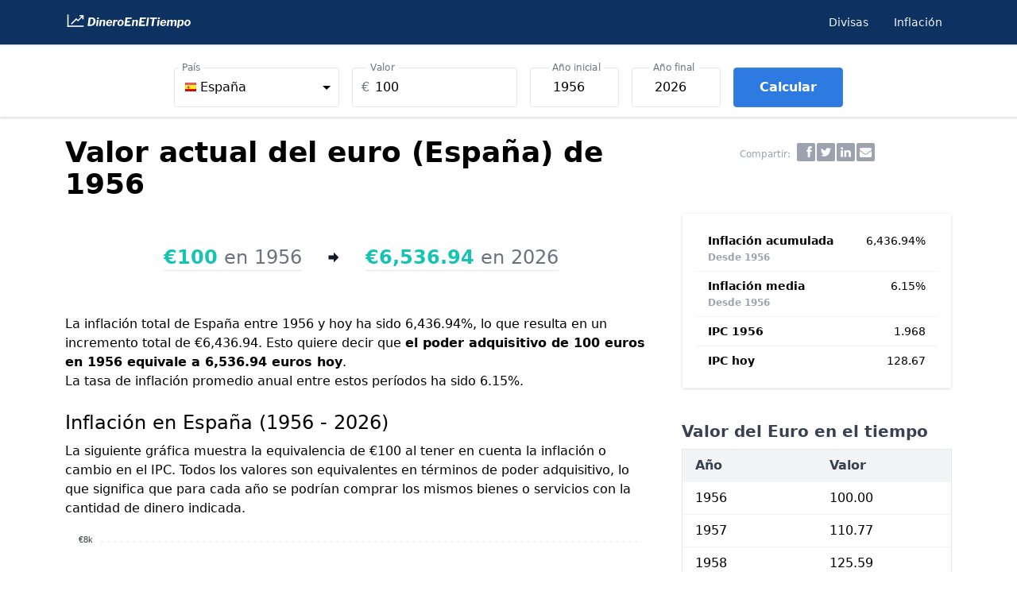

--- FILE ---
content_type: text/html; charset=UTF-8
request_url: https://www.dineroeneltiempo.com/inflacion/euro-espana/de-1956-a-valor-presente
body_size: 10697
content:
<!DOCTYPE html> <html lang="es"> <head> <meta charset="utf-8"> <meta name="viewport" content="width=device-width, initial-scale=1.0"> <meta http-equiv="X-UA-Compatible" content="ie=edge">  <title>Valor actual del euro (España) de 1956 - Variación IPC</title>   <meta name="description" content="¿Cuánto vale hoy el euro (España) de 1956? Variación de la moneda y el poder adquisitivo de acuerdo a la inflación. Calculadora de IPC, datos históricos y ejemplos."/>      <meta name="category" content="inflacion">      <script data-cfasync="false" src="https://cmp.gatekeeperconsent.com/min.js"></script> <script data-cfasync="false" src="https://the.gatekeeperconsent.com/cmp.min.js"></script> <script async src="//www.ezojs.com/ezoic/sa.min.js"></script> <script> window.ezstandalone = window.ezstandalone || {}; ezstandalone.cmd = ezstandalone.cmd || []; </script>         <link href="/css/main.css?id=14f38da69e45786451ecaf5aebfa41e3" rel="stylesheet"> <link rel="canonical" href="https://www.dineroeneltiempo.com/inflacion/euro-espana/de-1956-a-valor-presente" /> <link rel="icon" type="image/svg+xml" href="/favi/favicon.svg"> <link rel="icon" type="image/png" href="/favi/favicon.png">  <script async src="https://www.googletagmanager.com/gtag/js?id=G-F9PMSE1G7E"></script> <script> window.dataLayer = window.dataLayer || []; function gtag(){dataLayer.push(arguments);} gtag('js', new Date()); gtag('config', 'G-F9PMSE1G7E', {'content_group': 'inflacion'}); </script>                 <script defer src="https://cdn.jsdelivr.net/npm/alpinejs@3.12.1/dist/cdn.min.js" ></script> </head> <body class="leading-normal tracking-normal font-sans flex flex-col min-h-screen bg-white text-black">  <div x-data="{ navOpen: false, searchOpen: false }"> <nav class="bg-mariner-750 shadow"> <div class="container-md minpx"> <div class="relative flex items-center justify-between h-14"> <div class="absolute inset-y-0 left-0 flex items-center md:hidden"> <button @click="navOpen = !navOpen" class="inline-flex items-center justify-center p-2 rounded-md text-gray-100 hover:text-white hover:bg-gray-700 focus:outline-none focus:bg-gray-700 focus:text-white transition duration-150 ease-in-out"> <svg class="h-6 w-6" stroke="currentColor" fill="none" viewBox="0 0 24 24"> <path :class="{'hidden': navOpen, 'inline-flex': !navOpen }" class="inline-flex" stroke-linecap="round" stroke-linejoin="round" stroke-width="2" d="M4 6h16M4 12h16M4 18h16" /> <path :class="{'hidden': !navOpen, 'inline-flex': navOpen }" class="hidden" stroke-linecap="round" stroke-linejoin="round" stroke-width="2" d="M6 18L18 6M6 6l12 12" /> </svg> </button> </div> <div class="flex flex-1"> <div class="flex-shrink-0 mx-auto"> <a href="https://www.dineroeneltiempo.com"><img class="h-5" src="/svg/logo_w.svg" alt="DineroEnElTiempo"></a> </div> <div class="hidden md:flex md:flex-1 md:justify-end sm:ml-6"> <ul class="flex"> <li> <a class="ml-5 mx-3 py-1 text-sm text-gray-100 hover:text-white hover:border-b-2 focus:border-b-2 hover:border-white focus:border-white hover:no-underline focus:outline-none" href="https://www.dineroeneltiempo.com/divisas">Divisas </a> </li> <li> <a class="ml-5 mx-3 py-1 text-sm text-gray-100 hover:text-white hover:border-b-2 focus:border-b-2 hover:border-white focus:border-white hover:no-underline focus:outline-none" href="https://www.dineroeneltiempo.com/inflacion">Inflación </a> </li> </ul> <div class="flex"> </div> </div> </div> </div> </div> <div :class="{'block': navOpen, 'hidden': !navOpen}" class="hidden md:hidden bg-white min-h-screen"> <div class="flex flex-col px-2 py-3 divide-y">   <a class="ml-4 mx-3 py-2 text-gray-800 text-lg flex justify-between " href="https://www.dineroeneltiempo.com/divisas" ><span>Mercado de Divisas</span> <svg class="w-2 h-2 my-auto text-gray-700" viewBox="0 0 1792 1792"> <path d="M1363 877l-742 742q-19 19-45 19t-45-19l-166-166q-19-19-19-45t19-45l531-531-531-531q-19-19-19-45t19-45L531 45q19-19 45-19t45 19l742 742q19 19 19 45t-19 45z"/> </svg> </a>  <a class="ml-4 mx-3 py-2 text-gray-800 text-lg flex justify-between " href="https://www.dineroeneltiempo.com/inflacion" ><span>Calculadora de Inflación</span> <svg class="w-2 h-2 my-auto text-gray-700" viewBox="0 0 1792 1792"> <path d="M1363 877l-742 742q-19 19-45 19t-45-19l-166-166q-19-19-19-45t19-45l531-531-531-531q-19-19-19-45t19-45L531 45q19-19 45-19t45 19l742 742q19 19 19 45t-19 45z"/> </svg> </a>  </div> </div> </nav> </div> <noscript> <p class="text-center text-red-500">Este sitio requiere JavaScript para funcionar correctamente. Por favor habilítalo.</p> </noscript>     <div class="border-t sm:border-b sm:shadow" x-data="{ open: window.outerWidth > 640 }"> <div class="container-md bg-gray-100 sm:bg-white border sm:border-0"> <button class="sm:hidden btn text-blue-600 font-semibold w-full focus:outline-none flex justify-between items-center" type="submit" :class="open ? 'border-b' : ''" @click="open = (window.outerWidth > 640) || !open"> Calculadora <svg :class="{'transform rotate-180': open}" xmlns="http://www.w3.org/2000/svg" class="h-5 w-5 mx-2" viewBox="0 0 20 20" fill="currentColor"> <path fill-rule="evenodd" d="M15.707 4.293a1 1 0 010 1.414l-5 5a1 1 0 01-1.414 0l-5-5a1 1 0 011.414-1.414L10 8.586l4.293-4.293a1 1 0 011.414 0zm0 6a1 1 0 010 1.414l-5 5a1 1 0 01-1.414 0l-5-5a1 1 0 111.414-1.414L10 14.586l4.293-4.293a1 1 0 011.414 0z" clip-rule="evenodd" /> </svg> </button> <div x-bind:style="open ? 'max-height: ' + $refs.container1.scrollHeight + 'px' : ''" x-ref="container1" :class="open ? '' : 'overflow-hidden'" x-on:transitionend="open ? $refs.container1.classList.remove('overflow-hidden') : true" x-on:transitionstart="open ? true: $refs.container1.classList.add('overflow-hidden')" class="minpx overflow-hidden lg:overflow-visible transition-all sm:transition-none max-h-0 sm:max-h-full duration-500"> <div class="mt-4 mb-2"> <link rel="stylesheet" href="https://cdn.jsdelivr.net/npm/world-flags-sprite@0.0.2/stylesheets/flags16.css"/> <script src="https://cdn.jsdelivr.net/npm/choices.js@10.0.0/public/assets/scripts/choices.min.js"></script> <script src="/js/inich0.js"></script> <form id="calculator" class="flex flex-col items-center" method="GET" action="https://www.dineroeneltiempo.com/inflacion"> <div class="flex flex-col mx-auto lg:mx-20 space-y-8 lg:space-y-8"> <div class="flex flex-wrap -mx-2 mt-2"> <div class="px-2 py-4 lg:py-1 lg:mt-0 w-full lg:w-56" id="field-start" > <div class="flex w-full"> <div class="w-full relative flex flex-col bg-white"> <select class="rounded border border-gray-400 focus:outline-none focus:border-indigo-500 p-3" id="select-location" name="slug"> </select> <label class="transform scale-75 -translate-y-3 z-10 px-1.5 absolute top-0 text-md bg-white origin-0 text-gray-500 whitespace-nowrap" for="select-location" >País</label> </div> </div> </div> <div class="px-2 py-4 lg:py-1 w-full lg:w-56"> <div class="relative focus-within:border-blue-500"> <div class="absolute inset-y-0 left-0 pl-3 flex items-center pointer-events-none"> <span class="text-gray-500 text-md" id="currency_symbol">€</span> </div> <input class="border rounded block p-3 pl-7 w-full appearance-none focus:outline-none bg-white hover:border-gray-400 focus:border-gray-400" type="number" name="valor" id="valor" value="100" /> <label for="valor" class="transform scale-75 -translate-y-3 z-0 ml-3 px-1.5 py-0 absolute top-0 text-md bg-white origin-0 text-gray-500">Valor</label> </div> </div> <div class="px-2 py-4 lg:py-1 w-full lg:w-32"> <div class="relative focus-within:border-blue-500"> <input class="border rounded block p-3 pl-7 w-full appearance-none focus:outline-none bg-white hover:border-gray-400 focus:border-gray-400" type="number" name="ano1" id="year1" value="1956" min="1955" max="2025" /> <label for="ano1" class="transform scale-75 -translate-y-3 z-0 ml-3 px-1.5 py-0 absolute top-0 text-md bg-white origin-0 text-gray-500">Año inicial</label> </div> </div> <div class="px-2 py-4 lg:py-1 w-full lg:w-32"> <div class="relative focus-within:border-blue-500"> <input class="border rounded block p-3 pl-7 w-full appearance-none focus:outline-none bg-white hover:border-gray-400 focus:border-gray-400" type="number" name="ano2" id="ano2" value="2026" max="2026" /> <label for="ano2" class="transform scale-75 -translate-y-3 z-0 ml-3 px-1.5 py-0 absolute top-0 text-md bg-white origin-0 text-gray-500">Año final</label> </div> </div> <div class="px-2 py-4 lg:py-1 w-full lg:w-auto"> <button class="btn text-white font-semibold bg-mariner-450 w-full hover:bg-mariner-500 border border-mariner-400 focus:outline-none flex justify-center items-center" type="submit"> Calcular </button> </div> </div> </div> </form> <script> function updateCurrencySymbol(countrySelected) { document.getElementById('currency_symbol').innerHTML = countrySelected.customProperties.currency_symbol; } function valuePicker(key, values) { return values[key]; } function updateYearRange(countrySelected) { var year1 = document.getElementById("year1"); var newYear1Min = countrySelected.customProperties.min; year1.setAttribute("min", newYear1Min); if (year1.value < newYear1Min) { year1.value = newYear1Min; } } const csettings = { year1: '1956', year2: '2026', }; const countrySettings = { searchPlaceholderValue: "Search", noResultsText: 'Not found', noChoicesText: 'No choices to choose from', itemSelectText: '', classNames: { containerInner: 'rounded border p-2', listDropdown: 'choices__list--dropdown', }, choices: [  { value: 'euro-alemania', label: '<span class="f16 flex items-center"><span class="flag de mr-1"></span>Alemania</span>', selected: false, customProperties: { slug: 'euro-alemania', name: 'Alemania', code: 'DEU', currency_symbol: '€', min: '1955', max: '2026', }, },  { value: 'riyal-saudi', label: '<span class="f16 flex items-center"><span class="flag sa mr-1"></span>Arabia Saudita</span>', selected: false, customProperties: { slug: 'riyal-saudi', name: 'Arabia Saudita', code: 'SAU', currency_symbol: '﷼', min: '1995', max: '2026', }, },  { value: 'peso-argentino', label: '<span class="f16 flex items-center"><span class="flag ar mr-1"></span>Argentina</span>', selected: false, customProperties: { slug: 'peso-argentino', name: 'Argentina', code: 'ARG', currency_symbol: '$', min: '1990', max: '2026', }, },  { value: 'dolar-australiano', label: '<span class="f16 flex items-center"><span class="flag au mr-1"></span>Australia</span>', selected: false, customProperties: { slug: 'dolar-australiano', name: 'Australia', code: 'AUS', currency_symbol: '$', min: '1949', max: '2026', }, },  { value: 'euro-austria', label: '<span class="f16 flex items-center"><span class="flag at mr-1"></span>Austria</span>', selected: false, customProperties: { slug: 'euro-austria', name: 'Austria', code: 'AUT', currency_symbol: '€', min: '1958', max: '2026', }, },  { value: 'real-brasileno', label: '<span class="f16 flex items-center"><span class="flag br mr-1"></span>Brasil</span>', selected: false, customProperties: { slug: 'real-brasileno', name: 'Brasil', code: 'BRA', currency_symbol: 'R$', min: '1980', max: '2026', }, },  { value: 'euro-belgica', label: '<span class="f16 flex items-center"><span class="flag be mr-1"></span>Bélgica</span>', selected: false, customProperties: { slug: 'euro-belgica', name: 'Bélgica', code: 'BEL', currency_symbol: '€', min: '1955', max: '2026', }, },  { value: 'dolar-canadiense', label: '<span class="f16 flex items-center"><span class="flag ca mr-1"></span>Canadá</span>', selected: false, customProperties: { slug: 'dolar-canadiense', name: 'Canadá', code: 'CAN', currency_symbol: '$', min: '1914', max: '2026', }, },  { value: 'peso-chileno', label: '<span class="f16 flex items-center"><span class="flag cl mr-1"></span>Chile</span>', selected: false, customProperties: { slug: 'peso-chileno', name: 'Chile', code: 'CHL', currency_symbol: '$', min: '1970', max: '2026', }, },  { value: 'yuan-chino', label: '<span class="f16 flex items-center"><span class="flag cn mr-1"></span>China</span>', selected: false, customProperties: { slug: 'yuan-chino', name: 'China', code: 'CHN', currency_symbol: '¥', min: '1993', max: '2026', }, },  { value: 'peso-colombiano', label: '<span class="f16 flex items-center"><span class="flag co mr-1"></span>Colombia</span>', selected: false, customProperties: { slug: 'peso-colombiano', name: 'Colombia', code: 'COL', currency_symbol: '$', min: '1970', max: '2026', }, },  { value: 'won-surcoreano', label: '<span class="f16 flex items-center"><span class="flag kr mr-1"></span>Corea del Sur</span>', selected: false, customProperties: { slug: 'won-surcoreano', name: 'Corea del Sur', code: 'KOR', currency_symbol: '₩', min: '1965', max: '2026', }, },  { value: 'colon', label: '<span class="f16 flex items-center"><span class="flag cr mr-1"></span>Costa Rica</span>', selected: false, customProperties: { slug: 'colon', name: 'Costa Rica', code: 'CRI', currency_symbol: '₡', min: '1976', max: '2026', }, },  { value: 'corona-danesa', label: '<span class="f16 flex items-center"><span class="flag dk mr-1"></span>Dinamarca</span>', selected: false, customProperties: { slug: 'corona-danesa', name: 'Dinamarca', code: 'DNK', currency_symbol: 'kr.', min: '1967', max: '2026', }, },  { value: 'euro-eslovaquia', label: '<span class="f16 flex items-center"><span class="flag sk mr-1"></span>Eslovaquia</span>', selected: false, customProperties: { slug: 'euro-eslovaquia', name: 'Eslovaquia', code: 'SVK', currency_symbol: '€', min: '1991', max: '2026', }, },  { value: 'euro-eslovenia', label: '<span class="f16 flex items-center"><span class="flag si mr-1"></span>Eslovenia</span>', selected: false, customProperties: { slug: 'euro-eslovenia', name: 'Eslovenia', code: 'SVN', currency_symbol: '€', min: '1980', max: '2026', }, },  { value: 'euro-espana', label: '<span class="f16 flex items-center"><span class="flag es mr-1"></span>España</span>', selected: true, customProperties: { slug: 'euro-espana', name: 'España', code: 'ESP', currency_symbol: '€', min: '1955', max: '2026', }, },  { value: 'dolar', label: '<span class="f16 flex items-center"><span class="flag us mr-1"></span>Estados Unidos</span>', selected: false, customProperties: { slug: 'dolar', name: 'Estados Unidos', code: 'USA', currency_symbol: '$', min: '1913', max: '2026', }, },  { value: 'euro-estonia', label: '<span class="f16 flex items-center"><span class="flag ee mr-1"></span>Estonia</span>', selected: false, customProperties: { slug: 'euro-estonia', name: 'Estonia', code: 'EST', currency_symbol: '€', min: '1998', max: '2026', }, },  { value: 'euro-finlandia', label: '<span class="f16 flex items-center"><span class="flag fi mr-1"></span>Finlandia</span>', selected: false, customProperties: { slug: 'euro-finlandia', name: 'Finlandia', code: 'FIN', currency_symbol: '€', min: '1955', max: '2026', }, },  { value: 'euro-francia', label: '<span class="f16 flex items-center"><span class="flag fr mr-1"></span>Francia</span>', selected: false, customProperties: { slug: 'euro-francia', name: 'Francia', code: 'FRA', currency_symbol: '€', min: '1955', max: '2026', }, },  { value: 'euro-grecia', label: '<span class="f16 flex items-center"><span class="flag gr mr-1"></span>Grecia</span>', selected: false, customProperties: { slug: 'euro-grecia', name: 'Grecia', code: 'GRC', currency_symbol: '€', min: '1955', max: '2026', }, },  { value: 'euro-holanda', label: '<span class="f16 flex items-center"><span class="flag nl mr-1"></span>Holanda</span>', selected: false, customProperties: { slug: 'euro-holanda', name: 'Holanda', code: 'NLD', currency_symbol: '€', min: '1961', max: '2026', }, },  { value: 'forinto-hungaro', label: '<span class="f16 flex items-center"><span class="flag hu mr-1"></span>Hungría</span>', selected: false, customProperties: { slug: 'forinto-hungaro', name: 'Hungría', code: 'HUN', currency_symbol: 'Ft', min: '1980', max: '2026', }, },  { value: 'rupia-india', label: '<span class="f16 flex items-center"><span class="flag in mr-1"></span>India</span>', selected: false, customProperties: { slug: 'rupia-india', name: 'India', code: 'IND', currency_symbol: '₹', min: '1957', max: '2026', }, },  { value: 'rupia-indonesia', label: '<span class="f16 flex items-center"><span class="flag id mr-1"></span>Indonesia</span>', selected: false, customProperties: { slug: 'rupia-indonesia', name: 'Indonesia', code: 'IDN', currency_symbol: 'Rp', min: '1968', max: '2026', }, },  { value: 'euro-irlanda', label: '<span class="f16 flex items-center"><span class="flag ie mr-1"></span>Irlanda</span>', selected: false, customProperties: { slug: 'euro-irlanda', name: 'Irlanda', code: 'IRL', currency_symbol: '€', min: '1976', max: '2026', }, },  { value: 'corona-islandesa', label: '<span class="f16 flex items-center"><span class="flag is mr-1"></span>Islandia</span>', selected: false, customProperties: { slug: 'corona-islandesa', name: 'Islandia', code: 'ISL', currency_symbol: 'kr', min: '1955', max: '2026', }, },  { value: 'shekel-israeli', label: '<span class="f16 flex items-center"><span class="flag il mr-1"></span>Israel</span>', selected: false, customProperties: { slug: 'shekel-israeli', name: 'Israel', code: 'ISR', currency_symbol: '₪', min: '1970', max: '2026', }, },  { value: 'euro-italia', label: '<span class="f16 flex items-center"><span class="flag it mr-1"></span>Italia</span>', selected: false, customProperties: { slug: 'euro-italia', name: 'Italia', code: 'ITA', currency_symbol: '€', min: '1955', max: '2026', }, },  { value: 'yen', label: '<span class="f16 flex items-center"><span class="flag jp mr-1"></span>Japón</span>', selected: false, customProperties: { slug: 'yen', name: 'Japón', code: 'JPN', currency_symbol: '¥', min: '1955', max: '2026', }, },  { value: 'euro-letonia', label: '<span class="f16 flex items-center"><span class="flag lv mr-1"></span>Letonia</span>', selected: false, customProperties: { slug: 'euro-letonia', name: 'Letonia', code: 'LVA', currency_symbol: '€', min: '1991', max: '2026', }, },  { value: 'euro-lituania', label: '<span class="f16 flex items-center"><span class="flag lt mr-1"></span>Lituania</span>', selected: false, customProperties: { slug: 'euro-lituania', name: 'Lituania', code: 'LTU', currency_symbol: '€', min: '1991', max: '2026', }, },  { value: 'euro-luxemburgo', label: '<span class="f16 flex items-center"><span class="flag lu mr-1"></span>Luxemburgo</span>', selected: false, customProperties: { slug: 'euro-luxemburgo', name: 'Luxemburgo', code: 'LUX', currency_symbol: '€', min: '1955', max: '2026', }, },  { value: 'peso-mexicano', label: '<span class="f16 flex items-center"><span class="flag mx mr-1"></span>México</span>', selected: false, customProperties: { slug: 'peso-mexicano', name: 'México', code: 'MEX', currency_symbol: '$', min: '1969', max: '2026', }, },  { value: 'corona-noruega', label: '<span class="f16 flex items-center"><span class="flag no mr-1"></span>Noruega</span>', selected: false, customProperties: { slug: 'corona-noruega', name: 'Noruega', code: 'NOR', currency_symbol: 'kr', min: '1955', max: '2026', }, },  { value: 'dolar-neozelandes', label: '<span class="f16 flex items-center"><span class="flag nz mr-1"></span>Nueva Zelanda</span>', selected: false, customProperties: { slug: 'dolar-neozelandes', name: 'Nueva Zelanda', code: 'NZL', currency_symbol: '$', min: '1926', max: '2026', }, },  { value: 'esloti', label: '<span class="f16 flex items-center"><span class="flag pl mr-1"></span>Polonia</span>', selected: false, customProperties: { slug: 'esloti', name: 'Polonia', code: 'POL', currency_symbol: 'zł', min: '1989', max: '2026', }, },  { value: 'euro-portugal', label: '<span class="f16 flex items-center"><span class="flag pt mr-1"></span>Portugal</span>', selected: false, customProperties: { slug: 'euro-portugal', name: 'Portugal', code: 'PRT', currency_symbol: '€', min: '1955', max: '2026', }, },  { value: 'libra-esterlina', label: '<span class="f16 flex items-center"><span class="flag gb mr-1"></span>Reino Unido</span>', selected: false, customProperties: { slug: 'libra-esterlina', name: 'Reino Unido', code: 'GBR', currency_symbol: '£', min: '1955', max: '2026', }, },  { value: 'corona-checa', label: '<span class="f16 flex items-center"><span class="flag cz mr-1"></span>República Checa</span>', selected: false, customProperties: { slug: 'corona-checa', name: 'República Checa', code: 'CZE', currency_symbol: 'Kč', min: '1991', max: '2026', }, },  { value: 'rublo-ruso', label: '<span class="f16 flex items-center"><span class="flag ru mr-1"></span>Rusia</span>', selected: false, customProperties: { slug: 'rublo-ruso', name: 'Rusia', code: 'RUS', currency_symbol: '₽', min: '1992', max: '2026', }, },  { value: 'rand-sudafricano', label: '<span class="f16 flex items-center"><span class="flag za mr-1"></span>Sudáfrica</span>', selected: false, customProperties: { slug: 'rand-sudafricano', name: 'Sudáfrica', code: 'ZAF', currency_symbol: 'R', min: '1957', max: '2026', }, },  { value: 'corona-sueca', label: '<span class="f16 flex items-center"><span class="flag se mr-1"></span>Suecia</span>', selected: false, customProperties: { slug: 'corona-sueca', name: 'Suecia', code: 'SWE', currency_symbol: 'kr', min: '1955', max: '2026', }, },  { value: 'franco-suizo', label: '<span class="f16 flex items-center"><span class="flag ch mr-1"></span>Suiza</span>', selected: false, customProperties: { slug: 'franco-suizo', name: 'Suiza', code: 'CHE', currency_symbol: 'Fr.', min: '1955', max: '2026', }, },  { value: 'lira-turca', label: '<span class="f16 flex items-center"><span class="flag tr mr-1"></span>Turquía</span>', selected: false, customProperties: { slug: 'lira-turca', name: 'Turquía', code: 'TUR', currency_symbol: '₺', min: '1955', max: '2026', }, },  { value: 'euro', label: '<span class="f16 flex items-center"><span class="flag eu mr-1"></span>zona Euro</span>', selected: false, customProperties: { slug: 'euro', name: 'zona Euro', code: 'EA20', currency_symbol: '€', min: '1990', max: '2026', }, },  ], searchFields: ['customProperties.name', 'value', 'code'], position: 'below', allowHTML: true, shouldSort: true, sorter: function(a, b) { return b.customProperties.name - a.customProperties.name; }, }; const elementCountry = document.querySelector('#select-location'); var countryChoices = new Choices(elementCountry, countrySettings); var countrySelected = countryChoices.getValue(); document.getElementById('select-location').addEventListener('change', function() { var countrySelected = countryChoices.getValue(); updateCurrencySymbol(countrySelected); updateYearRange(countrySelected); }); </script>  </div> </div> </div> </div>  <div class="container-md minpx">      <div class="flex justify-center items-center"> <div id="ezoic-pub-ad-placeholder-107"></div> </div>        <div class="pt-6 lg:grid grid-cols-12"> <div class="col-span-8">  <h1>Valor actual del euro (España) de 1956</h1>  </div> <div class="col-span-4 hidden lg:flex justify-center items-baseline py-2"> <div class="mx-2 text-gray-400 text-xs"> Compartir: </div> <div id="s_buttons" class="sb-xs sb-grayscale sb-group"> <a href="#" class="sb bg-gray-400 rounded-sm sb-facebook" title="Facebook"></a> <a href="#" class="sb bg-gray-400 rounded-sm sb-twitter" title="Twitter"></a> <a href="#" class="sb bg-gray-400 rounded-sm sb-linkedin" title="LinkedIn"></a> <a href="#" class="sb bg-gray-400 rounded-sm sb-email" title="Email"></a> </div> <script>var dummy;</script> <link rel="stylesheet" type="text/css" href="/css/sbs.css"> <script id="js_sb" src="/js/sbs.js" async></script> <script> document.getElementById("js_sb").onload = function() { shareB.init(); }; </script>  </div> </div> <div class="lg:grid grid-cols-12"> <div class="col-span-8">   <div class="text-2xl flex  lg:flex-row justify-center items-center space-x-8 p-4 mt-8 lg:mt-2"> <div class="border-b"> <span class="text-java-500 font-bold whitespace-nowrap">€100</span> <span class="whitespace-nowrap text-gray-500">en 1956</span> </div> <div class="flex flex-col justify-center my-6"> <svg xmlns="http://www.w3.org/2000/svg" viewBox="0 0 20 20" class="h-4 fill-current text-gray-900 transform -rotate-90 lg:-rotate-90"><path d="M7 10V2h6v8h5l-8 8-8-8h5z"/></svg> </div> <div class="border-b">  <span class="text-java-500 font-bold whitespace-nowrap">€6,536.94</span> <span class="whitespace-nowrap text-gray-500">en 2026</span>  </div> </div>                   <div class="flex justify-center items-center"> <div id="ezoic-pub-ad-placeholder-109"></div> </div>             <div class="mt-6">  <p> La inflación total de España entre 1956 y hoy ha sido 6,436.94%, lo que resulta en un incremento total de €6,436.94. Esto quiere decir que <strong>el poder adquisitivo de 100 euros en 1956 equivale a 6,536.94 euros hoy</strong>. </p> <p>La tasa de inflación promedio anual entre estos períodos ha sido 6.15%.</p>  </div>       <div class="flex justify-center items-center"> <div id="ezoic-pub-ad-placeholder-118"></div> </div>           <div class="mt-6">  <h2>Inflación en España (1956 - 2026)</h2>  <p class="mt-1">La siguiente gráfica muestra la equivalencia de €100 al tener en cuenta la inflación o cambio en el IPC. Todos los valores son equivalentes en términos de poder adquisitivo, lo que significa que para cada año se podrían comprar los mismos bienes o servicios con la cantidad de dinero indicada.</p> <div class="w-full mx-auto lg:pr-2" id="timeline-chart"></div> </div> <p class="mt-6">  Los valores de hoy se calcularon de acuerdo a la tendencia de los últimos 12 meses y no deben ser considerados como información oficial.  </p>      <div class="flex justify-center items-center"> <div id="ezoic-pub-ad-placeholder-111"></div> </div>           <div class="mt-6"> <p>La siguiente tabla contiene indicadores relevantes.</p> <table class="mt-4 w-full"> <thead> <tr class="bg-gray-100 text-gray-700 text-left"> <th class="font-semibold">Indicador</th> <th class="font-semibold">Valor</th> </tr> </thead> <tbody>  <tr class="border-t">  <td>Inflación acumulada <span class="whitespace-nowrap text-gray-400">1956-2025</span></td>  <td>6,340.34%</td> </tr>   <tr class="border-t"> <td>Inflación acumulada <span class="whitespace-nowrap text-gray-400">1956-hoy</span></td> <td>6,436.94%</td> </tr>   <tr class="border-t">  <td>Inflación media <span class="whitespace-nowrap text-gray-400">1956-2025</span></td>  <td>6.22%</td> </tr>  <tr class="border-t"> <td>IPC 1956</td> <td>1.968</td> </tr>  <tr class="border-t"> <td>IPC 2025</td> <td>126.77</td> </tr>   <tr class="border-t"> <td>IPC 2025-12 <span class="whitespace-nowrap text-gray-400">(último valor oficial)</span></td> <td>128.40</td> </tr>   <tr class="border-t"> <td>IPC hoy</td> <td>128.67</td> </tr>  </tbody> </table> </div>  <h2 class="mt-6">¿Cómo calcular el valor presente del euro de 1956?</h2>  <p class="mt-1">Existen diferentes formas de calcular el valor del dinero en el tiempo. Según los datos disponibles, los resultados se pueden obtener utilizando la fórmula del IPC (Índice de Precios al Consumidor) o la fórmula de interés compuesto.</p> <h3 class="mt-6">Opción 1: Usando la fórmula del IPC</h3> <p>Se puede calcular el valor del euro para el año deseado si se conoce el año inicial y el IPC de ambos años.</p> <div class="font-semibold text-center"> Valor<sub class="text-xs">f</sub> <span class="mx-4">=</span>Valor<sub class="text-xs">i</sub> × <div class="fraction"> <span class="fup">IPC<sub class="text-xs">f</sub></span><span class="bar">/</span><span class="fdn">IPC<sub class="text-xs">i</sub></span> </div> </div> <p>Para obtener los valores equivalentes en poder adquisitivo entre 1956 y 2025, se utilizan los siguientes valores IPC:</p> <div class="flex xl:max-w-2xl mx-auto my-4 p-4 xl:px-12 justify-center items-baseline rounded border-2 border-blue-gray-400 text-blue-gray-900 shadow-sm text-lg"> <div class="whitespace-nowrap"> Valor<sub class="text-xs">2025</sub> </div> <div class="flex flex-wrap items-baseline"> <div class="my-2 whitespace-nowrap"> <span class="mx-5">=</span>Valor<sub class="text-xs">1956</sub> × <div class="fraction"> <span class="fup">IPC<sub class="text-xs">2025</sub></span><span class="bar">/</span><span class="fdn">IPC<sub class="text-xs">1956</span> </div> </div> <div class="my-2"> <span class="mx-4">=</span>€ 100 × <div class="fraction"> <span class="fup">126.77</span><span class="bar">/</span><span class="fdn">1.968</span> </div> </div> <div class="my-2 font-medium"> <span class="mx-4">≈</span>€6,440.34 </div> </div> </div>  <p>Para obtener el valor presente (valor equivalente a precios de hoy), agregamos a la fórmula el IPC de hoy, el cual se estima en 128.67: </p> <div class="flex xl:max-w-2xl mx-auto my-4 p-4 xl:px-12 justify-center items-baseline rounded border-2 border-blue-gray-400 text-blue-gray-900 shadow-sm text-lg"> <div class="whitespace-nowrap"> Valor<sub class="text-xs">hoy</sub> </div> <div class="flex flex-wrap items-baseline"> <div class="my-2 whitespace-nowrap"> <span class="mx-5">=</span>Valor<sub class="text-xs">1956</sub> × <div class="fraction"> <span class="fup">CPI<sub class="text-xs">hoy</sub></span><span class="bar">/</span><span class="fdn">CPI<sub class="text-xs">1956</span> </div> </div> <div class="my-2"> <span class="mx-4">=</span>€ 100 × <div class="fraction"> <span class="fup">128.67</span><span class="bar">/</span><span class="fdn">1.968</span> </div> </div> <div class="my-2 font-medium"> <span class="mx-4">≈</span><span class="underline">€6,536.94</span> </div> </div> </div>       <div class="flex justify-center items-center"> <div id="ezoic-pub-ad-placeholder-112"></div> </div>           <h3 class="mt-6">Opción 2: Usando la fórmula de interés compuesto</h3> <p> Dado que el cambio del valor del dinero en el tiempo se puede interpretar como la aplicación de una tasa de interés (en nuestro caso, tasa de inflación) en un periodo de tiempo (en nuestro caso, años), se puede usar la siguiente fórmula: <strong class="whitespace-nowrap">Vf = Vi × (1 + i)<sup>n</sup></strong>, donde: </p> <ul class="mt-4 list-disc ml-8"> <li>Vf: Valor final</li> <li>Vi: Valor inicial</li> <li>i: Tasa de interés (inflación)</li> <li>n: Número de periodos para los aplica la tasa de interés</li> </ul> <p class="mt-2">En este caso, el valor final representa el valor futuro obtenido al aplicar la tasa de inflación a nuestro valor inicial (o valor presente). En otras palabras, indica a cuánto equivalen €100 hoy. Hay 69 años entre 1956 y 2025 y la inflación media fue 6.2224%. Entonces, la fórmula se puede resolver así:</p> <div class="flex xl:max-w-2xl mx-auto my-4 p-4 xl:px-12 justify-center items-baseline rounded border-2 border-blue-gray-400 text-blue-gray-900 shadow-sm text-lg"> <div class="whitespace-nowrap"> Valor<sub class="text-xs">2025</sub> </div> <div class="flex flex-wrap"> <div class="my-2"> <span class="mx-4">=</span>Vi × (1 + i)<sup>n</sup> </div> <div class="my-2"> <span class="mx-4">=</span>€100 × (1 + 0.062224)<sup>69</sup> </div> <div class="my-2 font-medium"> <span class="mx-4">≈</span>€6,440.34 </div> </div> </div> <h2 class="mt-10">Cambio del valor del euro de acuerdo a la inflación de España</h2> <table class="mt-2 w-full"> <thead> <tr class="text-left text-sm border-t"> <th>Valor inicial</th> <th><span class="oi oi-arrow-right"></span></th> <th>Valor calculado</th> </tr> </thead> <tbody> <tr class="border-t odd:bg-gray-100"> <td>€1 <span class="text-gray-500">euro en 1956</span></td> <td>→</td> <td>€64.40 <span class="text-gray-500">euros en 2025</span></td> </tr>   <tr class="border-t odd:bg-gray-100"> <td>€5 <span class="text-gray-500">euros en 1956</span></td> <td>→</td> <td>€322.02 <span class="text-gray-500">euros en 2025</span></td> </tr>  <tr class="border-t odd:bg-gray-100"> <td>€10 <span class="text-gray-500">euros en 1956</span></td> <td>→</td> <td>€644.03 <span class="text-gray-500">euros en 2025</span></td> </tr>  <tr class="border-t odd:bg-gray-100"> <td>€50 <span class="text-gray-500">euros en 1956</span></td> <td>→</td> <td>€3,220.17 <span class="text-gray-500">euros en 2025</span></td> </tr>  <tr class="border-t odd:bg-gray-100"> <td>€100 <span class="text-gray-500">euros en 1956</span></td> <td>→</td> <td>€6,440.34 <span class="text-gray-500">euros en 2025</span></td> </tr>  <tr class="border-t odd:bg-gray-100"> <td>€500 <span class="text-gray-500">euros en 1956</span></td> <td>→</td> <td>€32,201.68 <span class="text-gray-500">euros en 2025</span></td> </tr>  <tr class="border-t odd:bg-gray-100"> <td>€1,000 <span class="text-gray-500">euros en 1956</span></td> <td>→</td> <td>€64,403.35 <span class="text-gray-500">euros en 2025</span></td> </tr>  <tr class="border-t odd:bg-gray-100"> <td>€5,000 <span class="text-gray-500">euros en 1956</span></td> <td>→</td> <td>€322,016.76 <span class="text-gray-500">euros en 2025</span></td> </tr>  <tr class="border-t odd:bg-gray-100"> <td>€10,000 <span class="text-gray-500">euros en 1956</span></td> <td>→</td> <td>€644,033.52 <span class="text-gray-500">euros en 2025</span></td> </tr>  <tr class="border-t odd:bg-gray-100"> <td>€50,000 <span class="text-gray-500">euros en 1956</span></td> <td>→</td> <td>€3,220,167.58 <span class="text-gray-500">euros en 2025</span></td> </tr>  <tr class="border-t odd:bg-gray-100"> <td>€100,000 <span class="text-gray-500">euros en 1956</span></td> <td>→</td> <td>€6,440,335.17 <span class="text-gray-500">euros en 2025</span></td> </tr>  <tr class="border-t odd:bg-gray-100"> <td>€500,000 <span class="text-gray-500">euros en 1956</span></td> <td>→</td> <td>€32,201,675.83 <span class="text-gray-500">euros en 2025</span></td> </tr>  <tr class="border-t odd:bg-gray-100"> <td>€1,000,000 <span class="text-gray-500">euros en 1956</span></td> <td>→</td> <td>€64,403,351.66 <span class="text-gray-500">euros en 2025</span></td> </tr>  </tbody> </table> </div> <div class="col-span-4 lg:ml-6 xl:ml-8 mt-8 lg:mt-0">      <div class="flex justify-center items-center"> <div id="ezoic-pub-ad-placeholder-103"></div> </div>           <div class="mb-4 p-4 rounded shadow border border-gray-100"> <table> <tbody class="divide-y divide-gray-100 text-sm"> <tr class="align-baseline"> <td class="font-semibold"> <span class="block">Inflación acumulada</span>  <span class="whitespace-nowrap text-xs text-gray-400">Desde 1956</span>  </td>  <td class="text-right text-sm">6,436.94%</td>  </tr> <tr class="align-baseline"> <td class="font-semibold">  <span class="whitespace-nowrap">Inflación media</span> <span class="whitespace-nowrap text-xs text-gray-400">Desde 1956</span> <td class="text-right text-sm">6.15%</td>  </td> </tr> <tr> <td class="font-semibold">IPC 1956</td> <td class="text-right text-sm">1.968</td> </tr> <tr>  <td class="font-semibold">IPC hoy</td> <td class="text-right text-sm">128.67</td>  </tr> </tbody> </table> </div>                    <div class="flex justify-center items-center"> <div id="ezoic-pub-ad-placeholder-106"></div> </div>           <div class="my-6"> <h3 class="text-gray-700 font-semibold">Valor del Euro en el tiempo</h3> <table class="mt-2 w-full border"> <thead class="flex"> <tr class="bg-gray-100 text-gray-700 text-left w-full flex"> <th class="font-semibold flex flex-1">Año</th> <th class="font-semibold flex flex-1">Valor</th> </tr> </thead> <tbody class="flex flex-col items-center h-64 overflow-y-scroll">  <tr class="border-t border-gray-100 w-full flex"> <td class="flex flex-1">1956</td> <td class="flex flex-1">100.00</td> </tr>  <tr class="border-t border-gray-100 w-full flex"> <td class="flex flex-1">1957</td> <td class="flex flex-1">110.77</td> </tr>  <tr class="border-t border-gray-100 w-full flex"> <td class="flex flex-1">1958</td> <td class="flex flex-1">125.59</td> </tr>  <tr class="border-t border-gray-100 w-full flex"> <td class="flex flex-1">1959</td> <td class="flex flex-1">134.77</td> </tr>  <tr class="border-t border-gray-100 w-full flex"> <td class="flex flex-1">1960</td> <td class="flex flex-1">136.36</td> </tr>  <tr class="border-t border-gray-100 w-full flex"> <td class="flex flex-1">1961</td> <td class="flex flex-1">137.46</td> </tr>  <tr class="border-t border-gray-100 w-full flex"> <td class="flex flex-1">1962</td> <td class="flex flex-1">145.31</td> </tr>  <tr class="border-t border-gray-100 w-full flex"> <td class="flex flex-1">1963</td> <td class="flex flex-1">158.01</td> </tr>  <tr class="border-t border-gray-100 w-full flex"> <td class="flex flex-1">1964</td> <td class="flex flex-1">169.04</td> </tr>  <tr class="border-t border-gray-100 w-full flex"> <td class="flex flex-1">1965</td> <td class="flex flex-1">191.38</td> </tr>  <tr class="border-t border-gray-100 w-full flex"> <td class="flex flex-1">1966</td> <td class="flex flex-1">203.32</td> </tr>  <tr class="border-t border-gray-100 w-full flex"> <td class="flex flex-1">1967</td> <td class="flex flex-1">216.32</td> </tr>  <tr class="border-t border-gray-100 w-full flex"> <td class="flex flex-1">1968</td> <td class="flex flex-1">227.03</td> </tr>  <tr class="border-t border-gray-100 w-full flex"> <td class="flex flex-1">1969</td> <td class="flex flex-1">231.94</td> </tr>  <tr class="border-t border-gray-100 w-full flex"> <td class="flex flex-1">1970</td> <td class="flex flex-1">245.23</td> </tr>  <tr class="border-t border-gray-100 w-full flex"> <td class="flex flex-1">1971</td> <td class="flex flex-1">265.43</td> </tr>  <tr class="border-t border-gray-100 w-full flex"> <td class="flex flex-1">1972</td> <td class="flex flex-1">287.39</td> </tr>  <tr class="border-t border-gray-100 w-full flex"> <td class="flex flex-1">1973</td> <td class="flex flex-1">320.20</td> </tr>  <tr class="border-t border-gray-100 w-full flex"> <td class="flex flex-1">1974</td> <td class="flex flex-1">370.41</td> </tr>  <tr class="border-t border-gray-100 w-full flex"> <td class="flex flex-1">1975</td> <td class="flex flex-1">433.20</td> </tr>  <tr class="border-t border-gray-100 w-full flex"> <td class="flex flex-1">1976</td> <td class="flex flex-1">509.56</td> </tr>  <tr class="border-t border-gray-100 w-full flex"> <td class="flex flex-1">1977</td> <td class="flex flex-1">634.59</td> </tr>  <tr class="border-t border-gray-100 w-full flex"> <td class="flex flex-1">1978</td> <td class="flex flex-1">760.07</td> </tr>  <tr class="border-t border-gray-100 w-full flex"> <td class="flex flex-1">1979</td> <td class="flex flex-1">879.10</td> </tr>  <tr class="border-t border-gray-100 w-full flex"> <td class="flex flex-1">1980</td> <td class="flex flex-1">1,015.91</td> </tr>  <tr class="border-t border-gray-100 w-full flex"> <td class="flex flex-1">1981</td> <td class="flex flex-1">1,163.72</td> </tr>  <tr class="border-t border-gray-100 w-full flex"> <td class="flex flex-1">1982</td> <td class="flex flex-1">1,331.47</td> </tr>  <tr class="border-t border-gray-100 w-full flex"> <td class="flex flex-1">1983</td> <td class="flex flex-1">1,493.56</td> </tr>  <tr class="border-t border-gray-100 w-full flex"> <td class="flex flex-1">1984</td> <td class="flex flex-1">1,662.04</td> </tr>  <tr class="border-t border-gray-100 w-full flex"> <td class="flex flex-1">1985</td> <td class="flex flex-1">1,808.54</td> </tr>  <tr class="border-t border-gray-100 w-full flex"> <td class="flex flex-1">1986</td> <td class="flex flex-1">1,967.60</td> </tr>  <tr class="border-t border-gray-100 w-full flex"> <td class="flex flex-1">1987</td> <td class="flex flex-1">2,070.86</td> </tr>  <tr class="border-t border-gray-100 w-full flex"> <td class="flex flex-1">1988</td> <td class="flex flex-1">2,171.03</td> </tr>  <tr class="border-t border-gray-100 w-full flex"> <td class="flex flex-1">1989</td> <td class="flex flex-1">2,318.47</td> </tr>  <tr class="border-t border-gray-100 w-full flex"> <td class="flex flex-1">1990</td> <td class="flex flex-1">2,474.32</td> </tr>  <tr class="border-t border-gray-100 w-full flex"> <td class="flex flex-1">1991</td> <td class="flex flex-1">2,621.15</td> </tr>  <tr class="border-t border-gray-100 w-full flex"> <td class="flex flex-1">1992</td> <td class="flex flex-1">2,776.44</td> </tr>  <tr class="border-t border-gray-100 w-full flex"> <td class="flex flex-1">1993</td> <td class="flex flex-1">2,903.30</td> </tr>  <tr class="border-t border-gray-100 w-full flex"> <td class="flex flex-1">1994</td> <td class="flex flex-1">3,040.28</td> </tr>  <tr class="border-t border-gray-100 w-full flex"> <td class="flex flex-1">1995</td> <td class="flex flex-1">3,182.38</td> </tr>  <tr class="border-t border-gray-100 w-full flex"> <td class="flex flex-1">1996</td> <td class="flex flex-1">3,295.64</td> </tr>  <tr class="border-t border-gray-100 w-full flex"> <td class="flex flex-1">1997</td> <td class="flex flex-1">3,360.60</td> </tr>  <tr class="border-t border-gray-100 w-full flex"> <td class="flex flex-1">1998</td> <td class="flex flex-1">3,422.24</td> </tr>  <tr class="border-t border-gray-100 w-full flex"> <td class="flex flex-1">1999</td> <td class="flex flex-1">3,501.31</td> </tr>  <tr class="border-t border-gray-100 w-full flex"> <td class="flex flex-1">2000</td> <td class="flex flex-1">3,621.52</td> </tr>  <tr class="border-t border-gray-100 w-full flex"> <td class="flex flex-1">2001</td> <td class="flex flex-1">3,751.53</td> </tr>  <tr class="border-t border-gray-100 w-full flex"> <td class="flex flex-1">2002</td> <td class="flex flex-1">3,866.54</td> </tr>  <tr class="border-t border-gray-100 w-full flex"> <td class="flex flex-1">2003</td> <td class="flex flex-1">3,984.04</td> </tr>  <tr class="border-t border-gray-100 w-full flex"> <td class="flex flex-1">2004</td> <td class="flex flex-1">4,105.13</td> </tr>  <tr class="border-t border-gray-100 w-full flex"> <td class="flex flex-1">2005</td> <td class="flex flex-1">4,243.42</td> </tr>  <tr class="border-t border-gray-100 w-full flex"> <td class="flex flex-1">2006</td> <td class="flex flex-1">4,392.60</td> </tr>  <tr class="border-t border-gray-100 w-full flex"> <td class="flex flex-1">2007</td> <td class="flex flex-1">4,515.01</td> </tr>  <tr class="border-t border-gray-100 w-full flex"> <td class="flex flex-1">2008</td> <td class="flex flex-1">4,699.01</td> </tr>  <tr class="border-t border-gray-100 w-full flex"> <td class="flex flex-1">2009</td> <td class="flex flex-1">4,685.49</td> </tr>  <tr class="border-t border-gray-100 w-full flex"> <td class="flex flex-1">2010</td> <td class="flex flex-1">4,769.82</td> </tr>  <tr class="border-t border-gray-100 w-full flex"> <td class="flex flex-1">2011</td> <td class="flex flex-1">4,922.27</td> </tr>  <tr class="border-t border-gray-100 w-full flex"> <td class="flex flex-1">2012</td> <td class="flex flex-1">5,042.68</td> </tr>  <tr class="border-t border-gray-100 w-full flex"> <td class="flex flex-1">2013</td> <td class="flex flex-1">5,113.71</td> </tr>  <tr class="border-t border-gray-100 w-full flex"> <td class="flex flex-1">2014</td> <td class="flex flex-1">5,105.98</td> </tr>  <tr class="border-t border-gray-100 w-full flex"> <td class="flex flex-1">2015</td> <td class="flex flex-1">5,080.43</td> </tr>  <tr class="border-t border-gray-100 w-full flex"> <td class="flex flex-1">2016</td> <td class="flex flex-1">5,070.14</td> </tr>  <tr class="border-t border-gray-100 w-full flex"> <td class="flex flex-1">2017</td> <td class="flex flex-1">5,169.31</td> </tr>  <tr class="border-t border-gray-100 w-full flex"> <td class="flex flex-1">2018</td> <td class="flex flex-1">5,255.90</td> </tr>  <tr class="border-t border-gray-100 w-full flex"> <td class="flex flex-1">2019</td> <td class="flex flex-1">5,292.67</td> </tr>  <tr class="border-t border-gray-100 w-full flex"> <td class="flex flex-1">2020</td> <td class="flex flex-1">5,275.58</td> </tr>  <tr class="border-t border-gray-100 w-full flex"> <td class="flex flex-1">2021</td> <td class="flex flex-1">5,438.76</td> </tr>  <tr class="border-t border-gray-100 w-full flex"> <td class="flex flex-1">2022</td> <td class="flex flex-1">5,895.11</td> </tr>  <tr class="border-t border-gray-100 w-full flex"> <td class="flex flex-1">2023</td> <td class="flex flex-1">6,103.35</td> </tr>  <tr class="border-t border-gray-100 w-full flex"> <td class="flex flex-1">2024</td> <td class="flex flex-1">6,272.66</td> </tr>  <tr class="border-t border-gray-100 w-full flex"> <td class="flex flex-1">2025</td> <td class="flex flex-1">6,440.34</td> </tr>   <tr class="border-t border-gray-100 w-full flex"> <td class="flex flex-1">2025-12</td> <td class="flex flex-1">6,523.35</td> </tr> <tr class="border-t border-gray-100 w-full flex"> <td class="flex flex-1">Hoy</td> <td class="flex flex-1">6,536.94</td> </tr>  </tbody> </table> </div>      <div class="flex justify-center items-center"> <div id="ezoic-pub-ad-placeholder-119"></div> </div>           </div> </div>      <div class="flex justify-center items-center"> <div id="ezoic-pub-ad-placeholder-117"></div> </div>           <div class="mt-10 border rounded p-4"> <p class="text-gray-700 font-semibold">Calcular a partir de otro año</p> <p class="text-gray-400">Valores de euros ajustados a inflación, por año:</p> <p class="mt-1 leading-loose font-light text-gray-500">  <a href="https://www.dineroeneltiempo.com/inflacion/euro-espana/de-1955-a-valor-presente"> 1955 </a> |  <a href="https://www.dineroeneltiempo.com/inflacion/euro-espana/de-1956-a-valor-presente"> 1956 </a> |  <a href="https://www.dineroeneltiempo.com/inflacion/euro-espana/de-1957-a-valor-presente"> 1957 </a> |  <a href="https://www.dineroeneltiempo.com/inflacion/euro-espana/de-1958-a-valor-presente"> 1958 </a> |  <a href="https://www.dineroeneltiempo.com/inflacion/euro-espana/de-1959-a-valor-presente"> 1959 </a> |  <a href="https://www.dineroeneltiempo.com/inflacion/euro-espana/de-1960-a-valor-presente"> 1960 </a> |  <a href="https://www.dineroeneltiempo.com/inflacion/euro-espana/de-1961-a-valor-presente"> 1961 </a> |  <a href="https://www.dineroeneltiempo.com/inflacion/euro-espana/de-1962-a-valor-presente"> 1962 </a> |  <a href="https://www.dineroeneltiempo.com/inflacion/euro-espana/de-1963-a-valor-presente"> 1963 </a> |  <a href="https://www.dineroeneltiempo.com/inflacion/euro-espana/de-1964-a-valor-presente"> 1964 </a> |  <a href="https://www.dineroeneltiempo.com/inflacion/euro-espana/de-1965-a-valor-presente"> 1965 </a> |  <a href="https://www.dineroeneltiempo.com/inflacion/euro-espana/de-1966-a-valor-presente"> 1966 </a> |  <a href="https://www.dineroeneltiempo.com/inflacion/euro-espana/de-1967-a-valor-presente"> 1967 </a> |  <a href="https://www.dineroeneltiempo.com/inflacion/euro-espana/de-1968-a-valor-presente"> 1968 </a> |  <a href="https://www.dineroeneltiempo.com/inflacion/euro-espana/de-1969-a-valor-presente"> 1969 </a> |  <a href="https://www.dineroeneltiempo.com/inflacion/euro-espana/de-1970-a-valor-presente"> 1970 </a> |  <a href="https://www.dineroeneltiempo.com/inflacion/euro-espana/de-1971-a-valor-presente"> 1971 </a> |  <a href="https://www.dineroeneltiempo.com/inflacion/euro-espana/de-1972-a-valor-presente"> 1972 </a> |  <a href="https://www.dineroeneltiempo.com/inflacion/euro-espana/de-1973-a-valor-presente"> 1973 </a> |  <a href="https://www.dineroeneltiempo.com/inflacion/euro-espana/de-1974-a-valor-presente"> 1974 </a> |  <a href="https://www.dineroeneltiempo.com/inflacion/euro-espana/de-1975-a-valor-presente"> 1975 </a> |  <a href="https://www.dineroeneltiempo.com/inflacion/euro-espana/de-1976-a-valor-presente"> 1976 </a> |  <a href="https://www.dineroeneltiempo.com/inflacion/euro-espana/de-1977-a-valor-presente"> 1977 </a> |  <a href="https://www.dineroeneltiempo.com/inflacion/euro-espana/de-1978-a-valor-presente"> 1978 </a> |  <a href="https://www.dineroeneltiempo.com/inflacion/euro-espana/de-1979-a-valor-presente"> 1979 </a> |  <a href="https://www.dineroeneltiempo.com/inflacion/euro-espana/de-1980-a-valor-presente"> 1980 </a> |  <a href="https://www.dineroeneltiempo.com/inflacion/euro-espana/de-1981-a-valor-presente"> 1981 </a> |  <a href="https://www.dineroeneltiempo.com/inflacion/euro-espana/de-1982-a-valor-presente"> 1982 </a> |  <a href="https://www.dineroeneltiempo.com/inflacion/euro-espana/de-1983-a-valor-presente"> 1983 </a> |  <a href="https://www.dineroeneltiempo.com/inflacion/euro-espana/de-1984-a-valor-presente"> 1984 </a> |  <a href="https://www.dineroeneltiempo.com/inflacion/euro-espana/de-1985-a-valor-presente"> 1985 </a> |  <a href="https://www.dineroeneltiempo.com/inflacion/euro-espana/de-1986-a-valor-presente"> 1986 </a> |  <a href="https://www.dineroeneltiempo.com/inflacion/euro-espana/de-1987-a-valor-presente"> 1987 </a> |  <a href="https://www.dineroeneltiempo.com/inflacion/euro-espana/de-1988-a-valor-presente"> 1988 </a> |  <a href="https://www.dineroeneltiempo.com/inflacion/euro-espana/de-1989-a-valor-presente"> 1989 </a> |  <a href="https://www.dineroeneltiempo.com/inflacion/euro-espana/de-1990-a-valor-presente"> 1990 </a> |  <a href="https://www.dineroeneltiempo.com/inflacion/euro-espana/de-1991-a-valor-presente"> 1991 </a> |  <a href="https://www.dineroeneltiempo.com/inflacion/euro-espana/de-1992-a-valor-presente"> 1992 </a> |  <a href="https://www.dineroeneltiempo.com/inflacion/euro-espana/de-1993-a-valor-presente"> 1993 </a> |  <a href="https://www.dineroeneltiempo.com/inflacion/euro-espana/de-1994-a-valor-presente"> 1994 </a> |  <a href="https://www.dineroeneltiempo.com/inflacion/euro-espana/de-1995-a-valor-presente"> 1995 </a> |  <a href="https://www.dineroeneltiempo.com/inflacion/euro-espana/de-1996-a-valor-presente"> 1996 </a> |  <a href="https://www.dineroeneltiempo.com/inflacion/euro-espana/de-1997-a-valor-presente"> 1997 </a> |  <a href="https://www.dineroeneltiempo.com/inflacion/euro-espana/de-1998-a-valor-presente"> 1998 </a> |  <a href="https://www.dineroeneltiempo.com/inflacion/euro-espana/de-1999-a-valor-presente"> 1999 </a> |  <a href="https://www.dineroeneltiempo.com/inflacion/euro-espana/de-2000-a-valor-presente"> 2000 </a> |  <a href="https://www.dineroeneltiempo.com/inflacion/euro-espana/de-2001-a-valor-presente"> 2001 </a> |  <a href="https://www.dineroeneltiempo.com/inflacion/euro-espana/de-2002-a-valor-presente"> 2002 </a> |  <a href="https://www.dineroeneltiempo.com/inflacion/euro-espana/de-2003-a-valor-presente"> 2003 </a> |  <a href="https://www.dineroeneltiempo.com/inflacion/euro-espana/de-2004-a-valor-presente"> 2004 </a> |  <a href="https://www.dineroeneltiempo.com/inflacion/euro-espana/de-2005-a-valor-presente"> 2005 </a> |  <a href="https://www.dineroeneltiempo.com/inflacion/euro-espana/de-2006-a-valor-presente"> 2006 </a> |  <a href="https://www.dineroeneltiempo.com/inflacion/euro-espana/de-2007-a-valor-presente"> 2007 </a> |  <a href="https://www.dineroeneltiempo.com/inflacion/euro-espana/de-2008-a-valor-presente"> 2008 </a> |  <a href="https://www.dineroeneltiempo.com/inflacion/euro-espana/de-2009-a-valor-presente"> 2009 </a> |  <a href="https://www.dineroeneltiempo.com/inflacion/euro-espana/de-2010-a-valor-presente"> 2010 </a> |  <a href="https://www.dineroeneltiempo.com/inflacion/euro-espana/de-2011-a-valor-presente"> 2011 </a> |  <a href="https://www.dineroeneltiempo.com/inflacion/euro-espana/de-2012-a-valor-presente"> 2012 </a> |  <a href="https://www.dineroeneltiempo.com/inflacion/euro-espana/de-2013-a-valor-presente"> 2013 </a> |  <a href="https://www.dineroeneltiempo.com/inflacion/euro-espana/de-2014-a-valor-presente"> 2014 </a> |  <a href="https://www.dineroeneltiempo.com/inflacion/euro-espana/de-2015-a-valor-presente"> 2015 </a> |  <a href="https://www.dineroeneltiempo.com/inflacion/euro-espana/de-2016-a-valor-presente"> 2016 </a> |  <a href="https://www.dineroeneltiempo.com/inflacion/euro-espana/de-2017-a-valor-presente"> 2017 </a> |  <a href="https://www.dineroeneltiempo.com/inflacion/euro-espana/de-2018-a-valor-presente"> 2018 </a> |  <a href="https://www.dineroeneltiempo.com/inflacion/euro-espana/de-2019-a-valor-presente"> 2019 </a> |  <a href="https://www.dineroeneltiempo.com/inflacion/euro-espana/de-2020-a-valor-presente"> 2020 </a> |  <a href="https://www.dineroeneltiempo.com/inflacion/euro-espana/de-2021-a-valor-presente"> 2021 </a> |  <a href="https://www.dineroeneltiempo.com/inflacion/euro-espana/de-2022-a-valor-presente"> 2022 </a> |  <a href="https://www.dineroeneltiempo.com/inflacion/euro-espana/de-2023-a-valor-presente"> 2023 </a> |  <a href="https://www.dineroeneltiempo.com/inflacion/euro-espana/de-2024-a-valor-presente"> 2024 </a> |  <a href="https://www.dineroeneltiempo.com/inflacion/euro-espana/de-2025-a-valor-presente"> 2025 </a> |  </p> <p class="mt-6 text-gray-700 font-semibold">Calcular inflación de otros países:</p> <ul class="mt-1 grid grid-cols-1 md:grid-cols-3 lg:grid-cols-4 gap-x-6">   <li class="p-1"> <a href="https://www.dineroeneltiempo.com/inflacion/euro-alemania"> Alemania </a> </li>  <li class="p-1"> <a href="https://www.dineroeneltiempo.com/inflacion/peso-argentino"> Argentina </a> </li>  <li class="p-1"> <a href="https://www.dineroeneltiempo.com/inflacion/dolar-australiano"> Australia </a> </li>  <li class="p-1"> <a href="https://www.dineroeneltiempo.com/inflacion/dolar-canadiense"> Canadá </a> </li>  <li class="p-1"> <a href="https://www.dineroeneltiempo.com/inflacion/peso-chileno"> Chile </a> </li>  <li class="p-1"> <a href="https://www.dineroeneltiempo.com/inflacion/peso-colombiano"> Colombia </a> </li>  <li class="p-1"> <a href="https://www.dineroeneltiempo.com/inflacion/euro-espana"> España </a> </li>  <li class="p-1"> <a href="https://www.dineroeneltiempo.com/inflacion/dolar"> Estados Unidos </a> </li>  <li class="p-1"> <a href="https://www.dineroeneltiempo.com/inflacion/euro-francia"> Francia </a> </li>  <li class="p-1"> <a href="https://www.dineroeneltiempo.com/inflacion/peso-mexicano"> México </a> </li>  <li class="p-1"> <a href="https://www.dineroeneltiempo.com/inflacion/libra-esterlina"> Reino Unido </a> </li>  <li class="p-1"> <a href="https://www.dineroeneltiempo.com/inflacion#paises"> Ver todos → </a> </li> </ul> </div>      <div class="flex justify-center items-center"> <div id="ezoic-pub-ad-placeholder-115"></div> </div>           </div>  <div class="mt-auto mb-4 text-center text-xs"> <hr class="mt-20 mb-3" /> <footer class="my-2 text-gray-500"> © DineroEnElTiempo 2026 | <a href="https://www.dineroeneltiempo.com/disclaimer" class="text-gray-500">Disclaimer</a> | <a href="https://www.dineroeneltiempo.com/privacidad" class="text-gray-500">Privacidad</a> </footer> </div>       <script> ezstandalone.cmd.push(function () { ezstandalone.showAds(107,109,118,111,112,103,106,119,117,115); }); </script>           <script src="/js/charts_v2.js" type="text/javascript"></script> <script src="https://cdn.jsdelivr.net/npm/apexcharts@3.41.0/dist/apexcharts.min.js" type="text/javascript"></script> <script>  var timelineData = [  [-441849600000,100],  [-410227200000,110.77249475064],  [-378691200000,125.59267036082],  [-347155200000,134.77321210748],  [-315619200000,136.3605419194],  [-283996800000,137.46401149803],  [-252460800000,145.30839993355],  [-220924800000,158.01369379329],  [-189388800000,169.04188662815],  [-157766400000,191.379321732],  [-126230400000,203.32209372684],  [-94694400000,216.31768340482],  [-63158400000,227.03485226361],  [-31536000000,231.93960180599],  [0000,245.23239668817],  [31536000000,265.43188488557],  [63072000000,287.3892021539],  [94694400000,320.19958980601],  [126230400000,370.40806528557],  [157766400000,433.20437506382],  [189302400000,509.55603639011],  [220924800000,634.59153590061],  [252460800000,760.07360528202],  [283996800000,879.10251140938],  [315532800000,1015.9078450489],  [347155200000,1163.7158677604],  [378691200000,1331.4650895655],  [410227200000,1493.5587757584],  [441763200000,1662.036531346],  [473385600000,1808.535835073],  [504921600000,1967.5954879678],  [536457600000,2070.8552448082],  [567993600000,2171.0281318697],  [599616000000,2318.472395733],  [631152000000,2474.3156278625],  [662688000000,2621.1466837234],  [694224000000,2776.4376730204],  [725846400000,2903.2950150305],  [757382400000,3040.2842602664],  [788918400000,3182.3813706698],  [820454400000,3295.6373832326],  [852076800000,3360.59678805],  [883612800000,3422.2412117437],  [915148800000,3501.3069408338],  [946684800000,3621.5246677779],  [978307200000,3751.5313688662],  [1009843200000,3866.5406381123],  [1041379200000,3984.0403345565],  [1072915200000,4105.1252910452],  [1104537600000,4243.4196989641],  [1136073600000,4392.5999460458],  [1167609600000,4515.0129271563],  [1199145600000,4699.0149552643],  [1230768000000,4685.4908483659],  [1262304000000,4769.8234601087],  [1293840000000,4922.2714403072],  [1325376000000,5042.6766351494],  [1356998400000,5113.7076628646],  [1388534400000,5105.9803275557],  [1420070400000,5080.430840857],  [1451606400000,5070.1378879735],  [1483228800000,5169.3129784178],  [1514764800000,5255.8987612385],  [1546300800000,5292.6658392338],  [1577836800000,5275.580350316],  [1609459200000,5438.7637889244],  [1640995200000,5895.1084087735],  [1672531200000,6103.3451080785],  [1704067200000,6272.6606267118],  [1735689600000,6440.3351661834],   [1764547200001,6523.3544865539], [new Date().setHours(0,0,0,2),6536.9438256679],  ]; var tooltipFormatter = function (d, value) { if (d.getMilliseconds() == 1) { return '<i class="text-gray-500">' + formatDateYYYYMM(d) + ': ' + '</i>€' + formatNumberCommas() } else if (d.getMilliseconds() == 2) { return '<i class="text-gray-500">Today: ' + '</i>€' + formatNumberCommas(value) } else { return '<i class="text-gray-500">' + d.getFullYear() + ': ' + '</i>€' + formatNumberCommas(value) } };  var chartOptions = { ...defaultOptions, series: [{ data: timelineData }], yaxis: { ...defaultOptions.yaxis, labels: { formatter: (value) => '€' + formatRoundedNumberShort(value), }, }, tooltip: { ...defaultOptions.tooltip, x: { show: false, format: 'yyyy' }, y: { formatter: function(value, { series, seriesIndex, dataPointIndex, w }) { const xAxisValue = w.globals.seriesX[seriesIndex][dataPointIndex]; var d = new Date(xAxisValue); return tooltipFormatter(d, value); }, title: { formatter: (seriesName) => '', }, } } }; window.onload = function() { chart = newChart('#timeline-chart', chartOptions); }; </script>  <script defer src="https://static.cloudflareinsights.com/beacon.min.js/vcd15cbe7772f49c399c6a5babf22c1241717689176015" integrity="sha512-ZpsOmlRQV6y907TI0dKBHq9Md29nnaEIPlkf84rnaERnq6zvWvPUqr2ft8M1aS28oN72PdrCzSjY4U6VaAw1EQ==" data-cf-beacon='{"version":"2024.11.0","token":"899caaa149944d5b8b82d060019c6522","r":1,"server_timing":{"name":{"cfCacheStatus":true,"cfEdge":true,"cfExtPri":true,"cfL4":true,"cfOrigin":true,"cfSpeedBrain":true},"location_startswith":null}}' crossorigin="anonymous"></script>
</body> </html> 

--- FILE ---
content_type: application/javascript; charset=utf-8
request_url: https://www.dineroeneltiempo.com/js/inich0.js
body_size: -110
content:
function updateYearRangeOptions(e,a){var r=createChoicesRange(e,a);year1Choices.setChoices(r,"value","label",!0),year2Choices.setChoices(r,"value","label",!0);var n=numberInRangeOrMin(year1Choices.getValue(!0)?year1Choices.getValue(!0):csettings.year1,e,a);year1Choices.setChoiceByValue(n.toString());var t=numberInRangeOrMax(year2Choices.getValue(!0)?year2Choices.getValue(!0):csettings.year2,e,a);return year2Choices.setChoiceByValue(t.toString()),[n,t]}function createChoicesRange(e,a,r=null){var n=[];if(null==r)for(var t=e;t<=a;t++){var i={value:t.toString(),label:t.toString()};n.push(i)}else for(t=e;t<=a;t++){i={value:t.toString(),label:r[t-1]};n.push(i)}return n}function numberInRangeOrMin(e,a,r){return null==e||parseInt(e)<a||parseInt(e)>r?a:e}function numberInRangeOrMax(e,a,r){return null==e||parseInt(e)<a||parseInt(e)>r?r:e}


--- FILE ---
content_type: image/svg+xml
request_url: https://www.dineroeneltiempo.com/svg/logo_w.svg
body_size: 2172
content:
<svg width="144" height="18" xmlns="http://www.w3.org/2000/svg"><g fill="#fff"><path fill-rule="evenodd" d="M2.47 16h1.4V2h-1.4Z"/><path fill-rule="evenodd" d="M2.47 16H21v-1.4H2.47Z"/><path d="M16.2 4.1h2.25l-3.92 3.92-1.87-1.87-6.1 6.1.99.98 5.11-5.11 1.87 1.87 4.9-4.91v2.26h1.4V2.7H16.2Z"/></g><path fill="#fff" fill-rule="evenodd" d="M126.86 17.14c-.1 0-.14-.06-.14-.18l.02-.11 1.18-8.52c.02-.1.04-.16.07-.18.03-.03.1-.04.22-.04h1.43c.1 0 .18.02.22.05.03.03.05.08.04.17l-.05.4c0 .04.01.06.05.06a5.94 5.94 0 0 1 1.08-.62c.27-.13.6-.19 1.01-.19.7 0 1.25.23 1.67.7.42.47.63 1.15.63 2.03 0 .71-.11 1.4-.34 2.08a3.9 3.9 0 0 1-1.08 1.68c-.5.44-1.1.66-1.84.66a2.1 2.1 0 0 1-1.7-.75c-.04-.06-.09-.08-.12-.08-.08 0-.14.1-.17.3l-.33 2.38c-.01.07-.03.12-.05.14-.02.02-.06.02-.13.02h-1.67Zm-64.51-2c-.62 0-1.17-.13-1.64-.39a2.6 2.6 0 0 1-1.08-1.06 3.25 3.25 0 0 1-.37-1.59c0-.79.18-1.5.53-2.13a3.9 3.9 0 0 1 5.07-1.6c.47.26.82.62 1.07 1.1.25.46.37 1 .37 1.6 0 .78-.17 1.47-.52 2.08a3.81 3.81 0 0 1-3.43 1.98Zm48.33 0c-.61 0-1.16-.13-1.64-.39-.47-.25-.84-.6-1.1-1.06a3.13 3.13 0 0 1-.39-1.58 4.2 4.2 0 0 1 1.93-3.55c.6-.39 1.28-.58 2.02-.58.91 0 1.64.27 2.17.8a3 3 0 0 1 .8 2.23c0 .25 0 .5-.04.73a.27.27 0 0 1-.09.15c-.04.03-.1.04-.21.04h-4.38c-.14 0-.21.19-.21.56 0 .4.13.72.4.94.26.22.6.34 1.03.34.33 0 .64-.07.92-.21.29-.14.57-.36.85-.65.04-.05.08-.07.13-.07l.17.05.85.4c.1.04.16.1.16.18 0 .04-.02.1-.07.16-.5.57-1 .96-1.5 1.17-.5.22-1.1.33-1.8.33Zm27.45 0c-.63 0-1.17-.13-1.64-.39-.47-.25-.83-.6-1.08-1.06a3.25 3.25 0 0 1-.38-1.59c0-.79.18-1.5.54-2.13a3.9 3.9 0 0 1 5.06-1.6c.47.26.83.62 1.08 1.1.24.46.37 1 .37 1.6 0 .78-.17 1.47-.52 2.08a3.81 3.81 0 0 1-3.43 1.98Zm-84-.14c-.1 0-.18-.03-.22-.1-.05-.05-.07-.13-.05-.22l.9-6.39c0-.08.02-.13.04-.15.02-.02.07-.03.14-.03h1.55c.15 0 .21.1.18.27l-.1.59v.05c0 .06.02.1.06.1.02 0 .06-.03.12-.09.3-.32.64-.57 1.01-.76.37-.2.71-.29 1.01-.29.19 0 .32.01.4.04.1.03.13.08.12.16l-.2 1.45c-.01.1-.03.16-.05.18-.02.03-.06.04-.11.03-.3-.04-.59-.07-.88-.07a2.1 2.1 0 0 0-1.36.63c-.18.2-.28.38-.3.56l-.54 3.8c-.02.1-.05.17-.09.2-.04.03-.12.04-.25.04h-1.38Zm13.28 0c-.1 0-.18-.03-.22-.08-.05-.05-.06-.13-.04-.24l1.28-9.13c.02-.09.04-.14.06-.16.02-.02.07-.04.14-.04h6.59c.13 0 .18.1.16.3L75.2 6.8c-.02.08-.05.14-.08.17-.04.03-.1.05-.2.05h-4.25c-.07 0-.12.01-.15.04-.03.02-.05.07-.06.15l-.27 1.95-.01.08c0 .06.04.1.13.1h2.84c.08 0 .13 0 .15.03.02.03.02.07.01.14l-.18 1.32c-.01.05-.03.09-.05.1-.03.03-.07.04-.13.04h-2.88c-.06 0-.1.01-.12.04a.29.29 0 0 0-.05.14l-.28 2.03v.05c0 .07.03.1.1.1h4.5c.08 0 .13.02.15.04.02.03.02.08 0 .16l-.16 1.3c-.01.07-.03.12-.05.14-.03.02-.09.03-.17.03h-6.6Zm8.24 0c-.13 0-.2-.07-.2-.2l.02-.12.9-6.39c0-.07.02-.12.04-.14.03-.03.07-.04.13-.04h1.67c.05 0 .09.01.1.03.02.02.02.07.02.14l-.1.65v.05c0 .04.01.05.03.05.02 0 .05-.02.1-.07a3.6 3.6 0 0 1 2.28-.98c.58 0 1.04.16 1.37.48.34.31.5.73.5 1.26 0 .09 0 .21-.02.37l-.65 4.65c-.02.11-.05.18-.1.22-.04.03-.12.04-.23.04h-1.5c-.12 0-.19-.07-.19-.2l.01-.12.62-4.35.02-.24c0-.45-.26-.67-.77-.67-.27 0-.54.07-.78.22-.25.14-.52.36-.81.64l-.65 4.47c-.02.1-.05.17-.1.2-.04.04-.13.05-.26.05h-1.45Zm8 0c-.1 0-.17-.03-.21-.08-.05-.05-.06-.13-.04-.24l1.28-9.13c.02-.09.04-.14.06-.16.02-.02.07-.04.14-.04h6.59c.13 0 .18.1.16.3l-.17 1.15c-.02.08-.05.14-.08.17-.04.03-.1.05-.2.05h-4.25c-.07 0-.12.01-.15.04-.03.02-.05.07-.06.15l-.27 1.95-.01.08c0 .06.04.1.13.1h2.84c.08 0 .13 0 .15.03.02.03.02.07.01.14l-.18 1.32c-.01.05-.03.09-.05.1-.03.03-.07.04-.13.04h-2.88c-.06 0-.1.01-.12.04a.29.29 0 0 0-.05.14l-.28 2.03v.05c0 .07.03.1.1.1h4.5c.08 0 .13.02.15.04.02.03.02.08 0 .16l-.16 1.3c-.01.07-.03.12-.05.14-.03.02-.09.03-.17.03h-6.6ZM92 15c-.1 0-.18-.03-.23-.1-.06-.05-.07-.13-.06-.22l1.34-9.13c.01-.08.03-.13.05-.16.02-.02.07-.04.13-.04h1.64c.11 0 .16.09.13.25l-1.27 9.14c-.02.11-.05.18-.1.22-.04.03-.12.04-.25.04h-1.38Zm5.98 0c-.1 0-.16-.02-.19-.06-.03-.05-.04-.12-.02-.23l1.07-7.56V7.1c0-.08-.05-.12-.13-.12h-2.52c-.08 0-.13-.01-.16-.04-.03-.02-.04-.07-.03-.13l.19-1.28c0-.07.02-.12.05-.15.03-.02.1-.04.18-.04h7.56c.1 0 .15.02.17.04.02.03.02.08 0 .15l-.18 1.31c0 .06-.03.1-.06.12a.36.36 0 0 1-.16.02h-2.43c-.08 0-.13.02-.16.04-.02.03-.04.07-.05.14l-1.08 7.62c0 .08-.02.13-.06.17-.03.03-.08.04-.15.04h-1.84Zm6.33 0c-.1 0-.18-.03-.23-.1-.05-.05-.06-.13-.04-.22l.9-6.38c0-.07.02-.13.05-.15.02-.03.07-.04.14-.04h1.65c.11 0 .16.1.14.29l-.9 6.34c-.01.11-.04.18-.08.22-.04.03-.12.04-.25.04h-1.38Zm11.06 0c-.1 0-.18-.03-.23-.08-.04-.06-.06-.14-.04-.24l.9-6.39c0-.07.02-.12.05-.14.03-.03.07-.04.13-.04h1.65c.09 0 .13.04.13.12l-.01.1-.08.53v.04c0 .07.03.08.1.03.44-.32.83-.56 1.19-.72.35-.16.72-.24 1.09-.24.45 0 .82.1 1.11.32.29.22.48.5.56.87l.04.05c.04 0 .1-.05.21-.15.38-.33.78-.6 1.2-.79.41-.2.8-.29 1.18-.29.56 0 1 .16 1.3.48.32.31.48.74.48 1.27 0 .18 0 .31-.02.4l-.64 4.61c-.02.1-.05.17-.1.2-.03.04-.1.06-.21.06h-1.45c-.08 0-.15-.03-.2-.1a.33.33 0 0 1-.04-.22l.6-4.32c.02-.07.03-.17.03-.29 0-.43-.24-.65-.71-.65-.25 0-.5.07-.74.2-.24.14-.46.3-.65.5-.14.14-.21.27-.22.38l-.61 4.24c-.01.11-.04.18-.07.22-.04.03-.12.04-.23.04h-1.43a.24.24 0 0 1-.2-.1c-.05-.05-.07-.13-.05-.22l.62-4.4.02-.2c0-.44-.25-.66-.73-.66-.27 0-.53.07-.77.22-.24.14-.5.36-.8.64l-.64 4.47c-.02.12-.05.18-.09.21-.03.03-.12.04-.25.04h-1.38Zm14.95-1.13c.45 0 .83-.18 1.13-.53.3-.35.52-.78.65-1.29.14-.5.21-.99.21-1.46 0-.9-.38-1.35-1.14-1.35a1.66 1.66 0 0 0-1.25.58c-.15.17-.23.34-.26.51l-.44 2.93c.14.2.3.36.49.46.17.1.38.15.61.15ZM62.4 13.8c.36 0 .7-.12.98-.36.3-.24.52-.6.7-1.07a5 5 0 0 0 .24-1.69c0-.46-.09-.8-.28-1.05-.2-.24-.47-.36-.85-.36-.36 0-.69.12-.98.37-.29.24-.52.6-.7 1.08a4.93 4.93 0 0 0-.25 1.7c0 .45.1.8.29 1.03.2.24.48.35.85.35Zm75.78 0c.36 0 .69-.12.98-.36.29-.24.52-.6.69-1.07.17-.46.25-1.03.25-1.69 0-.46-.1-.8-.28-1.05-.2-.24-.48-.36-.85-.36-.36 0-.69.12-.98.37-.29.24-.52.6-.7 1.08a4.93 4.93 0 0 0-.26 1.7c0 .45.1.8.3 1.03.2.24.48.35.85.35Zm-28.4-2.9h2.55c.21 0 .32-.18.32-.52 0-.32-.1-.6-.3-.83-.2-.23-.48-.35-.83-.35-.44 0-.82.16-1.15.49-.34.32-.53.73-.58 1.2Zm-4.5-3.62c-.13 0-.2-.08-.2-.25l.01-.1.2-1.32c.02-.17.1-.26.23-.26h1.65c.06 0 .1.03.13.1.02.06.02.12 0 .2l-.18 1.36c0 .1-.04.18-.1.22-.04.03-.13.05-.25.05h-1.5Zm-55.83 7.85c-.61 0-1.16-.13-1.64-.38-.47-.25-.84-.6-1.1-1.06a3.13 3.13 0 0 1-.39-1.58 4.2 4.2 0 0 1 1.93-3.55c.6-.39 1.28-.58 2.02-.58.91 0 1.64.27 2.17.8a3 3 0 0 1 .8 2.23c0 .25 0 .5-.04.73a.26.26 0 0 1-.09.15c-.04.03-.1.04-.21.04h-4.38c-.14 0-.21.19-.21.56 0 .4.13.72.4.94.26.22.6.33 1.03.33.33 0 .64-.06.92-.2.29-.14.57-.36.85-.65.04-.05.08-.07.13-.07l.17.05.85.4c.1.04.16.1.16.18 0 .04-.02.1-.06.16-.5.57-1 .96-1.5 1.17-.5.22-1.1.33-1.8.33Zm1.65-4.24c.21 0 .32-.17.32-.5 0-.33-.1-.61-.3-.84-.2-.23-.48-.35-.84-.35-.43 0-.81.16-1.15.49-.33.32-.52.73-.57 1.2ZM38.68 15c-.13 0-.2-.07-.2-.2l.01-.13.9-6.38c.01-.07.03-.11.05-.14.03-.03.07-.04.13-.04h1.67c.05 0 .08.01.1.03.02.02.02.07.01.14l-.09.65v.05c0 .04.01.05.03.05.02 0 .05-.02.1-.07a3.6 3.6 0 0 1 2.28-.98c.58 0 1.04.16 1.37.47.33.32.5.74.5 1.27 0 .09 0 .21-.03.37l-.65 4.65c-.01.11-.04.18-.09.21-.04.03-.12.05-.23.05h-1.5c-.13 0-.2-.07-.2-.2l.02-.13.61-4.34.03-.24c0-.45-.26-.67-.77-.67-.28 0-.54.07-.78.22-.25.14-.52.35-.82.64l-.65 4.47c-.01.1-.04.17-.09.2-.04.03-.13.05-.26.05h-1.45Zm-.54-8c0 .12-.04.2-.09.23-.05.03-.14.05-.26.05h-1.5c-.12 0-.19-.08-.19-.25l.02-.1.19-1.32c.03-.17.1-.26.23-.26h1.66c.06 0 .1.03.12.1.02.06.02.13 0 .2Zm-1.1 7.74c-.02.11-.05.18-.09.21-.04.03-.12.05-.25.05h-1.38c-.1 0-.18-.03-.23-.1-.04-.05-.06-.13-.04-.22l.9-6.38c0-.07.02-.13.05-.15.02-.03.07-.04.14-.04h1.65c.11 0 .16.1.15.29ZM25.77 15c-.1 0-.18-.03-.24-.1-.05-.07-.07-.16-.05-.28l1.26-9.06c.01-.08.03-.14.07-.17.04-.02.11-.04.2-.04h2.75c1.52 0 2.69.36 3.49 1.06.8.71 1.2 1.67 1.2 2.88 0 1.16-.23 2.17-.7 3.03a4.76 4.76 0 0 1-2.01 1.98c-.88.47-1.92.7-3.13.7h-2.84Zm3.1-1.6c1.08 0 1.9-.38 2.42-1.14.53-.75.8-1.79.8-3.1 0-.75-.2-1.3-.58-1.66-.38-.36-.95-.53-1.7-.53h-.78c-.15 0-.23.07-.23.22l-.82 5.98v.07c0 .1.05.16.15.16Z"/></svg>

--- FILE ---
content_type: application/javascript; charset=utf-8
request_url: https://www.dineroeneltiempo.com/js/sbs.js
body_size: 1015
content:
var shareB=function(){var e,t,n=/(twitter|facebook|reddit|linkedin|email)/;function i(e){return document.querySelectorAll(e)}function r(e){return e.className.match(n)}function o(e,t){var n,r=i("meta["+(t||(0===e.indexOf("og:")?"property":"name"))+'="'+e+'"]');return r.length&&(n=r[0].getAttribute("content")||""),n||""}function c(e,t,n){var i,r,o,c,a=["url","title","text","image"],d={},u=n.parentNode;for(c in"twitter"==t&&a.push("via"),a)o="data-"+(r=a[c]),void 0!==(i=n.getAttribute(o)||u.getAttribute(o)||(e[t]&&void 0!==e[t][r]?e[t][r]:e[r]))&&(d[r]=i);return d}return(t=function(e){var t=e||{},n=t.selector||".sb";this.nodes=i(n),this.options=t}).prototype={share:function(){var e,t=this.nodes,n=this.options,i=function(){t.length&&function(e,t){for(var n=0;n<e.length;n++)t(e[n],n)}(t,(function(e){if(r(e)){if(e.getAttribute("data-sb-ready")){if(!n.reinitialize||!e._skkListener)return;!function(e,t,n){e.removeEventListener?e.removeEventListener(t,n):e.detachEvent("on"+t,n)}(e,"click",e._skkListener)}e.setAttribute("data-sb-ready",!0),function(e,t,n){e.addEventListener?e.addEventListener(t,n):e.attachEvent("on"+t,(function(){n.call(e)}))}(e,"click",a),e._skkListener=a}}))};function a(e){var t,i=function(e){var t=e||window.event;t.preventDefault?t.preventDefault():(t.returnValue=!1,t.cancelBubble=!0);return t.currentTarget||t.srcElement}(e),a=r(i),d=a[0];a&&(t=function(e,t,n){var i,r=c(e,t,n),a=function(e,t,n,i){return(i=i||c(e,t,n)).url||window.location.href}(e,t,n,r),d=void 0!==r.title?r.title:function(e){var t;"twitter"==e&&(t=o("twitter:title"));return t||document.title}(t),u=void 0!==r.text?r.text:function(e){var t;"twitter"==e&&(t=o("twitter:description"));return t||o("description")}(t),s=r.image?r.image:o("og:image"),l=void 0!==r.via?r.via:o("twitter:site"),h={shareUrl:a,title:d,text:u,image:s,via:l,options:e,shareUrlEncoded:function(){return encodeURIComponent(this.shareUrl)}};switch(t){case"facebook":i="https://www.facebook.com/share.php?u="+h.shareUrlEncoded();break;case"twitter":i="https://twitter.com/intent/tweet?url="+h.shareUrlEncoded()+"&text="+encodeURIComponent(d),l&&(i+="&via="+l.replace("@",""));break;case"reddit":i="https://reddit.com/submit?url="+h.shareUrlEncoded()+"&title="+encodeURIComponent(d);break;case"linkedin":i="https://www.linkedin.com/shareArticle?mini=true&url="+h.shareUrlEncoded()+"&title="+encodeURIComponent(d)+"&summary="+encodeURIComponent(u);break;case"email":i="mailto:?subject="+encodeURIComponent(d)+"&body="+encodeURIComponent(a+"\n\n")}h.networkUrl=i,e.onBeforeOpen&&e.onBeforeOpen(n,t,h);return h.networkUrl}(n,d,i),t&&(window.twttr&&-1!==i.getAttribute("href").indexOf("twitter.com/intent/")?i.setAttribute("href",t):"email"!==d?function(e,t,n){var i=null!=window.screenLeft?window.screenLeft:screen.left,r=null!=window.screenTop?window.screenTop:screen.top,o=window.innerWidth?window.innerWidth:document.documentElement.clientWidth?document.documentElement.clientWidth:screen.width,c=window.innerHeight?window.innerHeight:document.documentElement.clientHeight?document.documentElement.clientHeight:screen.height,a=o/2-t/2+i,d=c/2-n/2+r,u=window.open(e,"","scrollbars=yes,resizable=yes, width="+t+", height="+n+", top="+d+", left="+a);window.focus&&u.focus()}(t,575,400):document.location=t))}return!0===n.forceInit?i():(e=i,"loading"!=document.readyState?e():document.addEventListener?document.addEventListener("DOMContentLoaded",e):document.attachEvent("onreadystatechange",(function(){"loading"!=document.readyState&&e()}))),this.nodes}},e=function(e){return new t(e)},{init:function(t){return e(t).share()}}}();window.shareB=shareB;
